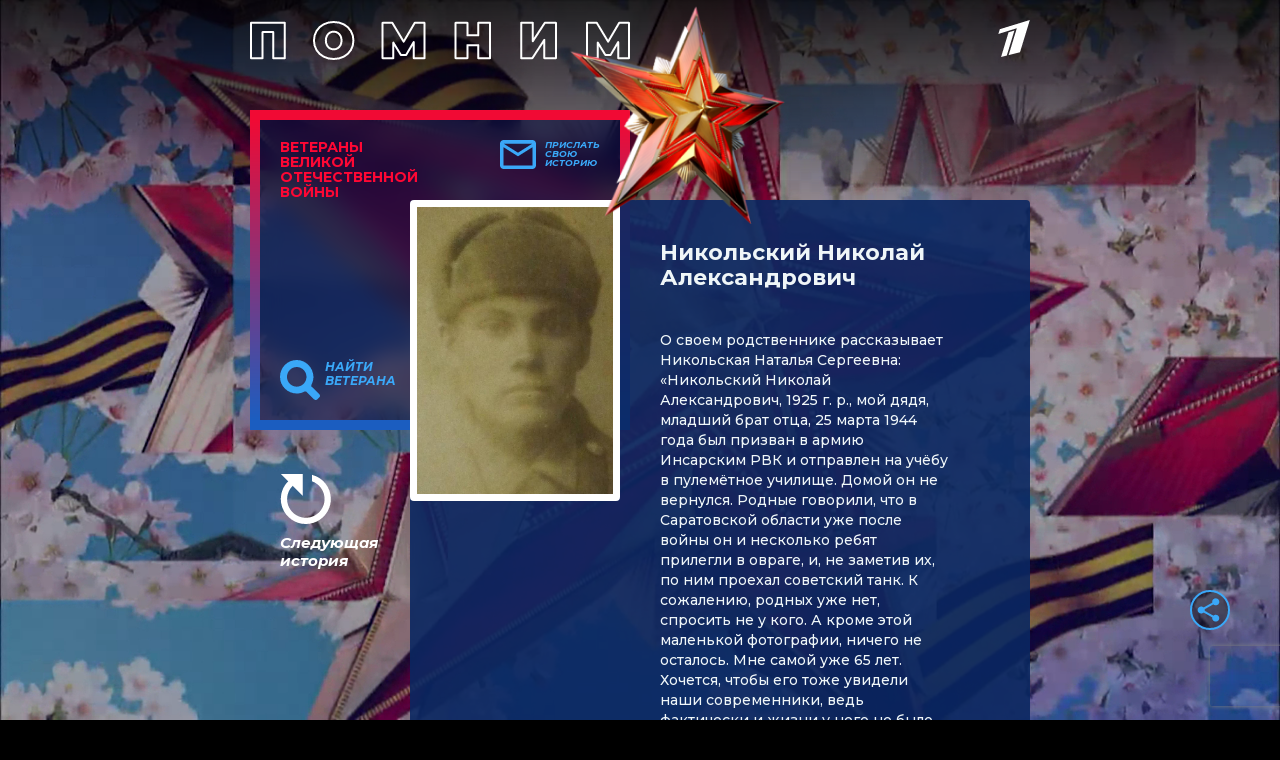

--- FILE ---
content_type: text/html
request_url: https://tns-counter.ru/nc01a**R%3Eundefined*1tv/ru/UTF-8/tmsec=1tv/679692690***
body_size: 15
content:
12647B336967BBAFG1768405935:12647B336967BBAFG1768405935

--- FILE ---
content_type: text/html; charset=utf-8
request_url: https://www.google.com/recaptcha/api2/anchor?ar=1&k=6LcJQm0pAAAAAOKTfX-HJv1i1QnQhK_JZDMmzv_i&co=aHR0cHM6Ly92ZXRlcmFuaS4xdHYucnU6NDQz&hl=en&v=PoyoqOPhxBO7pBk68S4YbpHZ&size=invisible&anchor-ms=20000&execute-ms=30000&cb=flnjb8seosdf
body_size: 48934
content:
<!DOCTYPE HTML><html dir="ltr" lang="en"><head><meta http-equiv="Content-Type" content="text/html; charset=UTF-8">
<meta http-equiv="X-UA-Compatible" content="IE=edge">
<title>reCAPTCHA</title>
<style type="text/css">
/* cyrillic-ext */
@font-face {
  font-family: 'Roboto';
  font-style: normal;
  font-weight: 400;
  font-stretch: 100%;
  src: url(//fonts.gstatic.com/s/roboto/v48/KFO7CnqEu92Fr1ME7kSn66aGLdTylUAMa3GUBHMdazTgWw.woff2) format('woff2');
  unicode-range: U+0460-052F, U+1C80-1C8A, U+20B4, U+2DE0-2DFF, U+A640-A69F, U+FE2E-FE2F;
}
/* cyrillic */
@font-face {
  font-family: 'Roboto';
  font-style: normal;
  font-weight: 400;
  font-stretch: 100%;
  src: url(//fonts.gstatic.com/s/roboto/v48/KFO7CnqEu92Fr1ME7kSn66aGLdTylUAMa3iUBHMdazTgWw.woff2) format('woff2');
  unicode-range: U+0301, U+0400-045F, U+0490-0491, U+04B0-04B1, U+2116;
}
/* greek-ext */
@font-face {
  font-family: 'Roboto';
  font-style: normal;
  font-weight: 400;
  font-stretch: 100%;
  src: url(//fonts.gstatic.com/s/roboto/v48/KFO7CnqEu92Fr1ME7kSn66aGLdTylUAMa3CUBHMdazTgWw.woff2) format('woff2');
  unicode-range: U+1F00-1FFF;
}
/* greek */
@font-face {
  font-family: 'Roboto';
  font-style: normal;
  font-weight: 400;
  font-stretch: 100%;
  src: url(//fonts.gstatic.com/s/roboto/v48/KFO7CnqEu92Fr1ME7kSn66aGLdTylUAMa3-UBHMdazTgWw.woff2) format('woff2');
  unicode-range: U+0370-0377, U+037A-037F, U+0384-038A, U+038C, U+038E-03A1, U+03A3-03FF;
}
/* math */
@font-face {
  font-family: 'Roboto';
  font-style: normal;
  font-weight: 400;
  font-stretch: 100%;
  src: url(//fonts.gstatic.com/s/roboto/v48/KFO7CnqEu92Fr1ME7kSn66aGLdTylUAMawCUBHMdazTgWw.woff2) format('woff2');
  unicode-range: U+0302-0303, U+0305, U+0307-0308, U+0310, U+0312, U+0315, U+031A, U+0326-0327, U+032C, U+032F-0330, U+0332-0333, U+0338, U+033A, U+0346, U+034D, U+0391-03A1, U+03A3-03A9, U+03B1-03C9, U+03D1, U+03D5-03D6, U+03F0-03F1, U+03F4-03F5, U+2016-2017, U+2034-2038, U+203C, U+2040, U+2043, U+2047, U+2050, U+2057, U+205F, U+2070-2071, U+2074-208E, U+2090-209C, U+20D0-20DC, U+20E1, U+20E5-20EF, U+2100-2112, U+2114-2115, U+2117-2121, U+2123-214F, U+2190, U+2192, U+2194-21AE, U+21B0-21E5, U+21F1-21F2, U+21F4-2211, U+2213-2214, U+2216-22FF, U+2308-230B, U+2310, U+2319, U+231C-2321, U+2336-237A, U+237C, U+2395, U+239B-23B7, U+23D0, U+23DC-23E1, U+2474-2475, U+25AF, U+25B3, U+25B7, U+25BD, U+25C1, U+25CA, U+25CC, U+25FB, U+266D-266F, U+27C0-27FF, U+2900-2AFF, U+2B0E-2B11, U+2B30-2B4C, U+2BFE, U+3030, U+FF5B, U+FF5D, U+1D400-1D7FF, U+1EE00-1EEFF;
}
/* symbols */
@font-face {
  font-family: 'Roboto';
  font-style: normal;
  font-weight: 400;
  font-stretch: 100%;
  src: url(//fonts.gstatic.com/s/roboto/v48/KFO7CnqEu92Fr1ME7kSn66aGLdTylUAMaxKUBHMdazTgWw.woff2) format('woff2');
  unicode-range: U+0001-000C, U+000E-001F, U+007F-009F, U+20DD-20E0, U+20E2-20E4, U+2150-218F, U+2190, U+2192, U+2194-2199, U+21AF, U+21E6-21F0, U+21F3, U+2218-2219, U+2299, U+22C4-22C6, U+2300-243F, U+2440-244A, U+2460-24FF, U+25A0-27BF, U+2800-28FF, U+2921-2922, U+2981, U+29BF, U+29EB, U+2B00-2BFF, U+4DC0-4DFF, U+FFF9-FFFB, U+10140-1018E, U+10190-1019C, U+101A0, U+101D0-101FD, U+102E0-102FB, U+10E60-10E7E, U+1D2C0-1D2D3, U+1D2E0-1D37F, U+1F000-1F0FF, U+1F100-1F1AD, U+1F1E6-1F1FF, U+1F30D-1F30F, U+1F315, U+1F31C, U+1F31E, U+1F320-1F32C, U+1F336, U+1F378, U+1F37D, U+1F382, U+1F393-1F39F, U+1F3A7-1F3A8, U+1F3AC-1F3AF, U+1F3C2, U+1F3C4-1F3C6, U+1F3CA-1F3CE, U+1F3D4-1F3E0, U+1F3ED, U+1F3F1-1F3F3, U+1F3F5-1F3F7, U+1F408, U+1F415, U+1F41F, U+1F426, U+1F43F, U+1F441-1F442, U+1F444, U+1F446-1F449, U+1F44C-1F44E, U+1F453, U+1F46A, U+1F47D, U+1F4A3, U+1F4B0, U+1F4B3, U+1F4B9, U+1F4BB, U+1F4BF, U+1F4C8-1F4CB, U+1F4D6, U+1F4DA, U+1F4DF, U+1F4E3-1F4E6, U+1F4EA-1F4ED, U+1F4F7, U+1F4F9-1F4FB, U+1F4FD-1F4FE, U+1F503, U+1F507-1F50B, U+1F50D, U+1F512-1F513, U+1F53E-1F54A, U+1F54F-1F5FA, U+1F610, U+1F650-1F67F, U+1F687, U+1F68D, U+1F691, U+1F694, U+1F698, U+1F6AD, U+1F6B2, U+1F6B9-1F6BA, U+1F6BC, U+1F6C6-1F6CF, U+1F6D3-1F6D7, U+1F6E0-1F6EA, U+1F6F0-1F6F3, U+1F6F7-1F6FC, U+1F700-1F7FF, U+1F800-1F80B, U+1F810-1F847, U+1F850-1F859, U+1F860-1F887, U+1F890-1F8AD, U+1F8B0-1F8BB, U+1F8C0-1F8C1, U+1F900-1F90B, U+1F93B, U+1F946, U+1F984, U+1F996, U+1F9E9, U+1FA00-1FA6F, U+1FA70-1FA7C, U+1FA80-1FA89, U+1FA8F-1FAC6, U+1FACE-1FADC, U+1FADF-1FAE9, U+1FAF0-1FAF8, U+1FB00-1FBFF;
}
/* vietnamese */
@font-face {
  font-family: 'Roboto';
  font-style: normal;
  font-weight: 400;
  font-stretch: 100%;
  src: url(//fonts.gstatic.com/s/roboto/v48/KFO7CnqEu92Fr1ME7kSn66aGLdTylUAMa3OUBHMdazTgWw.woff2) format('woff2');
  unicode-range: U+0102-0103, U+0110-0111, U+0128-0129, U+0168-0169, U+01A0-01A1, U+01AF-01B0, U+0300-0301, U+0303-0304, U+0308-0309, U+0323, U+0329, U+1EA0-1EF9, U+20AB;
}
/* latin-ext */
@font-face {
  font-family: 'Roboto';
  font-style: normal;
  font-weight: 400;
  font-stretch: 100%;
  src: url(//fonts.gstatic.com/s/roboto/v48/KFO7CnqEu92Fr1ME7kSn66aGLdTylUAMa3KUBHMdazTgWw.woff2) format('woff2');
  unicode-range: U+0100-02BA, U+02BD-02C5, U+02C7-02CC, U+02CE-02D7, U+02DD-02FF, U+0304, U+0308, U+0329, U+1D00-1DBF, U+1E00-1E9F, U+1EF2-1EFF, U+2020, U+20A0-20AB, U+20AD-20C0, U+2113, U+2C60-2C7F, U+A720-A7FF;
}
/* latin */
@font-face {
  font-family: 'Roboto';
  font-style: normal;
  font-weight: 400;
  font-stretch: 100%;
  src: url(//fonts.gstatic.com/s/roboto/v48/KFO7CnqEu92Fr1ME7kSn66aGLdTylUAMa3yUBHMdazQ.woff2) format('woff2');
  unicode-range: U+0000-00FF, U+0131, U+0152-0153, U+02BB-02BC, U+02C6, U+02DA, U+02DC, U+0304, U+0308, U+0329, U+2000-206F, U+20AC, U+2122, U+2191, U+2193, U+2212, U+2215, U+FEFF, U+FFFD;
}
/* cyrillic-ext */
@font-face {
  font-family: 'Roboto';
  font-style: normal;
  font-weight: 500;
  font-stretch: 100%;
  src: url(//fonts.gstatic.com/s/roboto/v48/KFO7CnqEu92Fr1ME7kSn66aGLdTylUAMa3GUBHMdazTgWw.woff2) format('woff2');
  unicode-range: U+0460-052F, U+1C80-1C8A, U+20B4, U+2DE0-2DFF, U+A640-A69F, U+FE2E-FE2F;
}
/* cyrillic */
@font-face {
  font-family: 'Roboto';
  font-style: normal;
  font-weight: 500;
  font-stretch: 100%;
  src: url(//fonts.gstatic.com/s/roboto/v48/KFO7CnqEu92Fr1ME7kSn66aGLdTylUAMa3iUBHMdazTgWw.woff2) format('woff2');
  unicode-range: U+0301, U+0400-045F, U+0490-0491, U+04B0-04B1, U+2116;
}
/* greek-ext */
@font-face {
  font-family: 'Roboto';
  font-style: normal;
  font-weight: 500;
  font-stretch: 100%;
  src: url(//fonts.gstatic.com/s/roboto/v48/KFO7CnqEu92Fr1ME7kSn66aGLdTylUAMa3CUBHMdazTgWw.woff2) format('woff2');
  unicode-range: U+1F00-1FFF;
}
/* greek */
@font-face {
  font-family: 'Roboto';
  font-style: normal;
  font-weight: 500;
  font-stretch: 100%;
  src: url(//fonts.gstatic.com/s/roboto/v48/KFO7CnqEu92Fr1ME7kSn66aGLdTylUAMa3-UBHMdazTgWw.woff2) format('woff2');
  unicode-range: U+0370-0377, U+037A-037F, U+0384-038A, U+038C, U+038E-03A1, U+03A3-03FF;
}
/* math */
@font-face {
  font-family: 'Roboto';
  font-style: normal;
  font-weight: 500;
  font-stretch: 100%;
  src: url(//fonts.gstatic.com/s/roboto/v48/KFO7CnqEu92Fr1ME7kSn66aGLdTylUAMawCUBHMdazTgWw.woff2) format('woff2');
  unicode-range: U+0302-0303, U+0305, U+0307-0308, U+0310, U+0312, U+0315, U+031A, U+0326-0327, U+032C, U+032F-0330, U+0332-0333, U+0338, U+033A, U+0346, U+034D, U+0391-03A1, U+03A3-03A9, U+03B1-03C9, U+03D1, U+03D5-03D6, U+03F0-03F1, U+03F4-03F5, U+2016-2017, U+2034-2038, U+203C, U+2040, U+2043, U+2047, U+2050, U+2057, U+205F, U+2070-2071, U+2074-208E, U+2090-209C, U+20D0-20DC, U+20E1, U+20E5-20EF, U+2100-2112, U+2114-2115, U+2117-2121, U+2123-214F, U+2190, U+2192, U+2194-21AE, U+21B0-21E5, U+21F1-21F2, U+21F4-2211, U+2213-2214, U+2216-22FF, U+2308-230B, U+2310, U+2319, U+231C-2321, U+2336-237A, U+237C, U+2395, U+239B-23B7, U+23D0, U+23DC-23E1, U+2474-2475, U+25AF, U+25B3, U+25B7, U+25BD, U+25C1, U+25CA, U+25CC, U+25FB, U+266D-266F, U+27C0-27FF, U+2900-2AFF, U+2B0E-2B11, U+2B30-2B4C, U+2BFE, U+3030, U+FF5B, U+FF5D, U+1D400-1D7FF, U+1EE00-1EEFF;
}
/* symbols */
@font-face {
  font-family: 'Roboto';
  font-style: normal;
  font-weight: 500;
  font-stretch: 100%;
  src: url(//fonts.gstatic.com/s/roboto/v48/KFO7CnqEu92Fr1ME7kSn66aGLdTylUAMaxKUBHMdazTgWw.woff2) format('woff2');
  unicode-range: U+0001-000C, U+000E-001F, U+007F-009F, U+20DD-20E0, U+20E2-20E4, U+2150-218F, U+2190, U+2192, U+2194-2199, U+21AF, U+21E6-21F0, U+21F3, U+2218-2219, U+2299, U+22C4-22C6, U+2300-243F, U+2440-244A, U+2460-24FF, U+25A0-27BF, U+2800-28FF, U+2921-2922, U+2981, U+29BF, U+29EB, U+2B00-2BFF, U+4DC0-4DFF, U+FFF9-FFFB, U+10140-1018E, U+10190-1019C, U+101A0, U+101D0-101FD, U+102E0-102FB, U+10E60-10E7E, U+1D2C0-1D2D3, U+1D2E0-1D37F, U+1F000-1F0FF, U+1F100-1F1AD, U+1F1E6-1F1FF, U+1F30D-1F30F, U+1F315, U+1F31C, U+1F31E, U+1F320-1F32C, U+1F336, U+1F378, U+1F37D, U+1F382, U+1F393-1F39F, U+1F3A7-1F3A8, U+1F3AC-1F3AF, U+1F3C2, U+1F3C4-1F3C6, U+1F3CA-1F3CE, U+1F3D4-1F3E0, U+1F3ED, U+1F3F1-1F3F3, U+1F3F5-1F3F7, U+1F408, U+1F415, U+1F41F, U+1F426, U+1F43F, U+1F441-1F442, U+1F444, U+1F446-1F449, U+1F44C-1F44E, U+1F453, U+1F46A, U+1F47D, U+1F4A3, U+1F4B0, U+1F4B3, U+1F4B9, U+1F4BB, U+1F4BF, U+1F4C8-1F4CB, U+1F4D6, U+1F4DA, U+1F4DF, U+1F4E3-1F4E6, U+1F4EA-1F4ED, U+1F4F7, U+1F4F9-1F4FB, U+1F4FD-1F4FE, U+1F503, U+1F507-1F50B, U+1F50D, U+1F512-1F513, U+1F53E-1F54A, U+1F54F-1F5FA, U+1F610, U+1F650-1F67F, U+1F687, U+1F68D, U+1F691, U+1F694, U+1F698, U+1F6AD, U+1F6B2, U+1F6B9-1F6BA, U+1F6BC, U+1F6C6-1F6CF, U+1F6D3-1F6D7, U+1F6E0-1F6EA, U+1F6F0-1F6F3, U+1F6F7-1F6FC, U+1F700-1F7FF, U+1F800-1F80B, U+1F810-1F847, U+1F850-1F859, U+1F860-1F887, U+1F890-1F8AD, U+1F8B0-1F8BB, U+1F8C0-1F8C1, U+1F900-1F90B, U+1F93B, U+1F946, U+1F984, U+1F996, U+1F9E9, U+1FA00-1FA6F, U+1FA70-1FA7C, U+1FA80-1FA89, U+1FA8F-1FAC6, U+1FACE-1FADC, U+1FADF-1FAE9, U+1FAF0-1FAF8, U+1FB00-1FBFF;
}
/* vietnamese */
@font-face {
  font-family: 'Roboto';
  font-style: normal;
  font-weight: 500;
  font-stretch: 100%;
  src: url(//fonts.gstatic.com/s/roboto/v48/KFO7CnqEu92Fr1ME7kSn66aGLdTylUAMa3OUBHMdazTgWw.woff2) format('woff2');
  unicode-range: U+0102-0103, U+0110-0111, U+0128-0129, U+0168-0169, U+01A0-01A1, U+01AF-01B0, U+0300-0301, U+0303-0304, U+0308-0309, U+0323, U+0329, U+1EA0-1EF9, U+20AB;
}
/* latin-ext */
@font-face {
  font-family: 'Roboto';
  font-style: normal;
  font-weight: 500;
  font-stretch: 100%;
  src: url(//fonts.gstatic.com/s/roboto/v48/KFO7CnqEu92Fr1ME7kSn66aGLdTylUAMa3KUBHMdazTgWw.woff2) format('woff2');
  unicode-range: U+0100-02BA, U+02BD-02C5, U+02C7-02CC, U+02CE-02D7, U+02DD-02FF, U+0304, U+0308, U+0329, U+1D00-1DBF, U+1E00-1E9F, U+1EF2-1EFF, U+2020, U+20A0-20AB, U+20AD-20C0, U+2113, U+2C60-2C7F, U+A720-A7FF;
}
/* latin */
@font-face {
  font-family: 'Roboto';
  font-style: normal;
  font-weight: 500;
  font-stretch: 100%;
  src: url(//fonts.gstatic.com/s/roboto/v48/KFO7CnqEu92Fr1ME7kSn66aGLdTylUAMa3yUBHMdazQ.woff2) format('woff2');
  unicode-range: U+0000-00FF, U+0131, U+0152-0153, U+02BB-02BC, U+02C6, U+02DA, U+02DC, U+0304, U+0308, U+0329, U+2000-206F, U+20AC, U+2122, U+2191, U+2193, U+2212, U+2215, U+FEFF, U+FFFD;
}
/* cyrillic-ext */
@font-face {
  font-family: 'Roboto';
  font-style: normal;
  font-weight: 900;
  font-stretch: 100%;
  src: url(//fonts.gstatic.com/s/roboto/v48/KFO7CnqEu92Fr1ME7kSn66aGLdTylUAMa3GUBHMdazTgWw.woff2) format('woff2');
  unicode-range: U+0460-052F, U+1C80-1C8A, U+20B4, U+2DE0-2DFF, U+A640-A69F, U+FE2E-FE2F;
}
/* cyrillic */
@font-face {
  font-family: 'Roboto';
  font-style: normal;
  font-weight: 900;
  font-stretch: 100%;
  src: url(//fonts.gstatic.com/s/roboto/v48/KFO7CnqEu92Fr1ME7kSn66aGLdTylUAMa3iUBHMdazTgWw.woff2) format('woff2');
  unicode-range: U+0301, U+0400-045F, U+0490-0491, U+04B0-04B1, U+2116;
}
/* greek-ext */
@font-face {
  font-family: 'Roboto';
  font-style: normal;
  font-weight: 900;
  font-stretch: 100%;
  src: url(//fonts.gstatic.com/s/roboto/v48/KFO7CnqEu92Fr1ME7kSn66aGLdTylUAMa3CUBHMdazTgWw.woff2) format('woff2');
  unicode-range: U+1F00-1FFF;
}
/* greek */
@font-face {
  font-family: 'Roboto';
  font-style: normal;
  font-weight: 900;
  font-stretch: 100%;
  src: url(//fonts.gstatic.com/s/roboto/v48/KFO7CnqEu92Fr1ME7kSn66aGLdTylUAMa3-UBHMdazTgWw.woff2) format('woff2');
  unicode-range: U+0370-0377, U+037A-037F, U+0384-038A, U+038C, U+038E-03A1, U+03A3-03FF;
}
/* math */
@font-face {
  font-family: 'Roboto';
  font-style: normal;
  font-weight: 900;
  font-stretch: 100%;
  src: url(//fonts.gstatic.com/s/roboto/v48/KFO7CnqEu92Fr1ME7kSn66aGLdTylUAMawCUBHMdazTgWw.woff2) format('woff2');
  unicode-range: U+0302-0303, U+0305, U+0307-0308, U+0310, U+0312, U+0315, U+031A, U+0326-0327, U+032C, U+032F-0330, U+0332-0333, U+0338, U+033A, U+0346, U+034D, U+0391-03A1, U+03A3-03A9, U+03B1-03C9, U+03D1, U+03D5-03D6, U+03F0-03F1, U+03F4-03F5, U+2016-2017, U+2034-2038, U+203C, U+2040, U+2043, U+2047, U+2050, U+2057, U+205F, U+2070-2071, U+2074-208E, U+2090-209C, U+20D0-20DC, U+20E1, U+20E5-20EF, U+2100-2112, U+2114-2115, U+2117-2121, U+2123-214F, U+2190, U+2192, U+2194-21AE, U+21B0-21E5, U+21F1-21F2, U+21F4-2211, U+2213-2214, U+2216-22FF, U+2308-230B, U+2310, U+2319, U+231C-2321, U+2336-237A, U+237C, U+2395, U+239B-23B7, U+23D0, U+23DC-23E1, U+2474-2475, U+25AF, U+25B3, U+25B7, U+25BD, U+25C1, U+25CA, U+25CC, U+25FB, U+266D-266F, U+27C0-27FF, U+2900-2AFF, U+2B0E-2B11, U+2B30-2B4C, U+2BFE, U+3030, U+FF5B, U+FF5D, U+1D400-1D7FF, U+1EE00-1EEFF;
}
/* symbols */
@font-face {
  font-family: 'Roboto';
  font-style: normal;
  font-weight: 900;
  font-stretch: 100%;
  src: url(//fonts.gstatic.com/s/roboto/v48/KFO7CnqEu92Fr1ME7kSn66aGLdTylUAMaxKUBHMdazTgWw.woff2) format('woff2');
  unicode-range: U+0001-000C, U+000E-001F, U+007F-009F, U+20DD-20E0, U+20E2-20E4, U+2150-218F, U+2190, U+2192, U+2194-2199, U+21AF, U+21E6-21F0, U+21F3, U+2218-2219, U+2299, U+22C4-22C6, U+2300-243F, U+2440-244A, U+2460-24FF, U+25A0-27BF, U+2800-28FF, U+2921-2922, U+2981, U+29BF, U+29EB, U+2B00-2BFF, U+4DC0-4DFF, U+FFF9-FFFB, U+10140-1018E, U+10190-1019C, U+101A0, U+101D0-101FD, U+102E0-102FB, U+10E60-10E7E, U+1D2C0-1D2D3, U+1D2E0-1D37F, U+1F000-1F0FF, U+1F100-1F1AD, U+1F1E6-1F1FF, U+1F30D-1F30F, U+1F315, U+1F31C, U+1F31E, U+1F320-1F32C, U+1F336, U+1F378, U+1F37D, U+1F382, U+1F393-1F39F, U+1F3A7-1F3A8, U+1F3AC-1F3AF, U+1F3C2, U+1F3C4-1F3C6, U+1F3CA-1F3CE, U+1F3D4-1F3E0, U+1F3ED, U+1F3F1-1F3F3, U+1F3F5-1F3F7, U+1F408, U+1F415, U+1F41F, U+1F426, U+1F43F, U+1F441-1F442, U+1F444, U+1F446-1F449, U+1F44C-1F44E, U+1F453, U+1F46A, U+1F47D, U+1F4A3, U+1F4B0, U+1F4B3, U+1F4B9, U+1F4BB, U+1F4BF, U+1F4C8-1F4CB, U+1F4D6, U+1F4DA, U+1F4DF, U+1F4E3-1F4E6, U+1F4EA-1F4ED, U+1F4F7, U+1F4F9-1F4FB, U+1F4FD-1F4FE, U+1F503, U+1F507-1F50B, U+1F50D, U+1F512-1F513, U+1F53E-1F54A, U+1F54F-1F5FA, U+1F610, U+1F650-1F67F, U+1F687, U+1F68D, U+1F691, U+1F694, U+1F698, U+1F6AD, U+1F6B2, U+1F6B9-1F6BA, U+1F6BC, U+1F6C6-1F6CF, U+1F6D3-1F6D7, U+1F6E0-1F6EA, U+1F6F0-1F6F3, U+1F6F7-1F6FC, U+1F700-1F7FF, U+1F800-1F80B, U+1F810-1F847, U+1F850-1F859, U+1F860-1F887, U+1F890-1F8AD, U+1F8B0-1F8BB, U+1F8C0-1F8C1, U+1F900-1F90B, U+1F93B, U+1F946, U+1F984, U+1F996, U+1F9E9, U+1FA00-1FA6F, U+1FA70-1FA7C, U+1FA80-1FA89, U+1FA8F-1FAC6, U+1FACE-1FADC, U+1FADF-1FAE9, U+1FAF0-1FAF8, U+1FB00-1FBFF;
}
/* vietnamese */
@font-face {
  font-family: 'Roboto';
  font-style: normal;
  font-weight: 900;
  font-stretch: 100%;
  src: url(//fonts.gstatic.com/s/roboto/v48/KFO7CnqEu92Fr1ME7kSn66aGLdTylUAMa3OUBHMdazTgWw.woff2) format('woff2');
  unicode-range: U+0102-0103, U+0110-0111, U+0128-0129, U+0168-0169, U+01A0-01A1, U+01AF-01B0, U+0300-0301, U+0303-0304, U+0308-0309, U+0323, U+0329, U+1EA0-1EF9, U+20AB;
}
/* latin-ext */
@font-face {
  font-family: 'Roboto';
  font-style: normal;
  font-weight: 900;
  font-stretch: 100%;
  src: url(//fonts.gstatic.com/s/roboto/v48/KFO7CnqEu92Fr1ME7kSn66aGLdTylUAMa3KUBHMdazTgWw.woff2) format('woff2');
  unicode-range: U+0100-02BA, U+02BD-02C5, U+02C7-02CC, U+02CE-02D7, U+02DD-02FF, U+0304, U+0308, U+0329, U+1D00-1DBF, U+1E00-1E9F, U+1EF2-1EFF, U+2020, U+20A0-20AB, U+20AD-20C0, U+2113, U+2C60-2C7F, U+A720-A7FF;
}
/* latin */
@font-face {
  font-family: 'Roboto';
  font-style: normal;
  font-weight: 900;
  font-stretch: 100%;
  src: url(//fonts.gstatic.com/s/roboto/v48/KFO7CnqEu92Fr1ME7kSn66aGLdTylUAMa3yUBHMdazQ.woff2) format('woff2');
  unicode-range: U+0000-00FF, U+0131, U+0152-0153, U+02BB-02BC, U+02C6, U+02DA, U+02DC, U+0304, U+0308, U+0329, U+2000-206F, U+20AC, U+2122, U+2191, U+2193, U+2212, U+2215, U+FEFF, U+FFFD;
}

</style>
<link rel="stylesheet" type="text/css" href="https://www.gstatic.com/recaptcha/releases/PoyoqOPhxBO7pBk68S4YbpHZ/styles__ltr.css">
<script nonce="e74vdoZqo6G9axxclqhGIA" type="text/javascript">window['__recaptcha_api'] = 'https://www.google.com/recaptcha/api2/';</script>
<script type="text/javascript" src="https://www.gstatic.com/recaptcha/releases/PoyoqOPhxBO7pBk68S4YbpHZ/recaptcha__en.js" nonce="e74vdoZqo6G9axxclqhGIA">
      
    </script></head>
<body><div id="rc-anchor-alert" class="rc-anchor-alert"></div>
<input type="hidden" id="recaptcha-token" value="[base64]">
<script type="text/javascript" nonce="e74vdoZqo6G9axxclqhGIA">
      recaptcha.anchor.Main.init("[\x22ainput\x22,[\x22bgdata\x22,\x22\x22,\[base64]/[base64]/bmV3IFpbdF0obVswXSk6Sz09Mj9uZXcgWlt0XShtWzBdLG1bMV0pOks9PTM/bmV3IFpbdF0obVswXSxtWzFdLG1bMl0pOks9PTQ/[base64]/[base64]/[base64]/[base64]/[base64]/[base64]/[base64]/[base64]/[base64]/[base64]/[base64]/[base64]/[base64]/[base64]\\u003d\\u003d\x22,\[base64]\x22,\[base64]/DmcKFw6I/DzXDs8OvQ2tNN8KowoDCmsK3w4rDp8OswpXDscOVw7vChV5Pb8KpwpkIezwFw4HDnh7DrcOhw5fDosOrdcOgwrzCvMKFwoHCjQ5Cwrk3f8OtwoNmwqJOw6LDrMOxMHHCkVrCkgBIwpQsEcORwpvDgMK+Y8Orw5jCqsKAw75wKjXDgMKEwr/CqMOdQkvDuFN7wqLDviMtw5XCln/CtVlHcFZXQMOeHFl6VHzDmX7Cv8OGwpTClcOWOE/Ci0HCnDkiXyLCpsOMw7ljw6tBwr5XwoRqYCfCsGbDnsOVWcONKcKLQSApwqDCmmkHw7rCqmrCrsOnX8O4bSLCjsOBwr7DtcKmw4oBw4DCtsOSwrHCjkh/wrhNJ2rDg8Kww5rCr8KQURkYNxwmwqkpQsKdwpNMLcOpwqrDocODwrzDmMKjw71jw67DtsOAw6RxwrtiwqTCkwArR8K/bUBAwrjDrsOswppHw4pWw4DDvTA1ecK9GMOjI1wuPEtqKkk/QwXCpTPDowTCncKKwqchwqTDvMOhUEo3bSt5wr1tLMOdwofDtMO0wot3Y8KEw7w+ZsOEwrcQasOzBWrCmsKlVD7CqsO7P2s6GcOlw5B0ej1TMXLCq8O6XkA5BiLCkWomw4PCpQZvwrPCiy/[base64]/e8KFwqzCkMOpwqYvLMKUbMOQVQrDjcKDwrfDgsKUwrPCmGxNCsK9wqLCuE8dw5LDr8OFDcO+w6jCucO1Vn5xw4bCkTMwwqbCkMK+Q10IX8OMciDDt8O9wpfDjA9/MsKKAUnDucKjfSI2XsO2RVNTw6LCqj1Ww7NFEV7DqsKcwqnDu8Opw4jDlsOtWcO/w7TCnMOJZMOAw7nDgMKuwp7CtnQ+A8OIwrbDr8OFw78qOysEQMOLw6XDm0I1w5xJw4jDgH0owojDtVrCtMKdw6LDn8ObwpTCvMK4fsKJMMKxdsOfw5BrwrtWw7F6wq7Cn8O2w7IuRsK2WHPCkwzCqjfDjMKCwqHCpX/ClsK+dihDQgvClh3Dr8OKIsKWT03Ci8K+PGkERMOoSXPCgsKMGsOFw4BQZ0czw5vDhcKZw6XDt19uwrLDnsKjA8KJO8OIdRHDg0BqcQ/[base64]/KBTDgnLDsSoIw6LChk02woPCv8ObLcKjKGcOwozDrsKtIWrDusKgIUfDlmbDqi7DhgUrUMO7X8KEYsO9w69+w5E7w6TDgMKJwo3DpinChcOJwosPw5vDqH3Dl15lNhYuPAnCh8KPwqQhHsOjwqh/[base64]/DrALDjQnCtsOlWWTDoMOsw6NDXVfDvgnCi07DnRfDpic9wojCk8KTBnI6wqEuw7HDj8OlwqgVJsKLasKtw4cwwoB+dcKaw6/CvMOlw7Z7VMONUDzCtDnDpcKIe3nCtgppKsO5wqM+w7jCqsKHHi3Cjh4JEcKgE8KXCS4Xw7gAPsOcFcObYcOvwo1LwoRKQMO6w6oJCBlcwrFZdsK6wogZw6xFw7DCi21MO8Omwqgsw6wLw4/ChMO5wqjCmMOcUMK1dzMHw4V4TcO2wobCrSLCs8KDwrXCj8KCJCfDrA/CosKFZMOLCUQxEW4vwoHDvsKGw7Uvwp9Ew51uw6hACXJ8PkYvwr3CgWtqG8OHwovCjsKDVhTDgsKXUWUKwqxrPcO/wqbDo8OGwqZJC2s5wp5TUMKTNRnDqcKzwq52w7LDvMOhIcK6OsOcRcO5KMKOw5bDi8OQwrHDhADCgMOHY8OYwpAYLEnDix7Cv8O0w4LCs8Knw7fCr17CtcObwo0JYMKRT8KUCng/wrd2w4YBblYQEsOzeQDDv3fCisOSVADCqT3DjSAiP8O+wrPCq8Oiw4gJw4A5w5JsecOQU8KGZcKLwqMKRsKxwrYRCQfCu8KhSMOMwrbCkcOsAsKXLg3DvURGw640UBnCqhwnKMKkwpjDoW/DtB5ya8ORaHrCriXCmMOzcMODwqnDmWAgHsOnCMO2wokmwqLDkFHDjDA/[base64]/DmW9YD8KUSSw2w4/[base64]/DgCUPHH/CoULDhMKfw5d6IGXDu0zCssKewoFAwrnCj0/DkX0rwq3CiBjCusO3GVwGGEbCnD3DgMO7wrnCt8K1XHXCpVfCnsOlSsOAw6LCuBoIw6UTPsOMTQduV8OCw48iwrPDqV9ZdMKlOgtKw6fCoMK+wq3DmcKBwrXCgMOzw5MGEMK+wo1Iw7jChsKjAl0hwoPDncK7wo/[base64]/[base64]/Dj8O4w4FCVAjDl8Opw57CgsOEJ8KAw6h8DXrDvyRsFDnDm8KGNyXDpETDsCZUw6trZWTCr3oxw7LDjCUUwonCpcO9w4vCqhTDqMKBw5Z3wr/DlcO5w4QEw4JRw4zDqxjChcOlLEsbZMK8HBY7GcOawobCmsOJw5DChcOAw4zCjMKkXULDkcOcwoXDmcKhJAkDw6tjKiIZPMOnHMKQXcKzwpEOw7tDOSMSw5/Dq3p7wqYjw6PCnCo7wqzDgcOgwonCl31MeCohQSDDj8KRBBwFw5teV8O/w65/esOxN8KUw7DDsg3Dg8Ovw5zDtgQzwo/CulvCmMKFOcKgw7HCkUhhw69IQcO2w7VgK3PCi3Nfc8Owwp3DhcOow7HCq19/wpgzeDLDrx/DqWHDnMOGPyAJw5XCi8Ojw4DDpcKVw4jCvsOqHDfCj8KDw4DDsncKwqLCrnzDnMO1XcK/[base64]/CsH93w7dQFm/CnQvDpsObEcOARzwFI8KIacOfY1XCrDPCtsKVXjbDg8OBwqrCjQsUeMOOUsOpw6IPKcOaw63CiDQqw4zCvsO/OHnDmRfCu8KDw6fDuyzDrGsOecKabyDDpzrClsOyw5oIRcK/cEoadMO4w4jChXTDkcKkKsOiw7jDrcK5wo0NXBHCjhnCoCsRw7xdwrfDj8Knw7vCi8Kbw77DnS1TbMK0RUoKKmbDuGc7wqXDnwjDs2rDm8KjwrJWw6tbAcKyZMKZZ8K+w6s6SjbDjcO3wpYRTsKjX0XCqcOrwr/DvsOlChvChmBdS8KpwrzCsWXCjUrCvjrCqsK+FcOhw7RUOcOCUDMePMOvw7jDrsOCwrpNW3PDtMOcw7TCsULDgQHDkHURFcOaEsO8wqDCtsOSwp7DnCHDlMK+XMKCLGvDvsKWwqlLQGzDsjXDhMK/PQNaw7pzw54Kw5VewrPDpsOWQMOzwrDDt8OJfk88w6V0wqIrU8O7L0lJwqhFwrPCg8OGIy50L8KXwovCiMOJwrXDniYaGcOIKcKeXkUdT2TDgnwDw73DscOxwrbDn8Kaw4TDnsOpwp49woDDvAwVwqM6SRtJQMKqwpXDmz3CnzvCrjZBw5/CjcOOKknCoSI6WFfCrFTCtk4Bwp9fw4DDh8KSwp3Ds1PDgsKhw73CrcO9w51/asO0XMKnTQ14C0QIZcKFw4Vywrxdwpkqw4ggw7Qjw5x1w67DtsO2WygMwrV9YRrDksKHHsKQw5XCvMK8e8OLNDjChhXCjsKgAybDg8K8wp/ClcOMeMODWsKrIcKEYUfDt8KQaCspwot3EcOOw6YgwoPDsMOPEiZDwoQWf8KjeMKbOj/CnkzDicOyPMOQdcKsZ8KEECIRw6Iqw5h9w7p7IcOJw7vCmB7DkMKIw5LDjMK0w5rCn8Obw6DCgMOww6rDjipAXlNqVsKuwpw2Q3DDhxDCvjTDmcK9D8Kow64mJsK+PMOZccKLY29CdsOmFAorKRbCiHjDo2c7cMOEw4DDpsKtw6MUHi/DvVwUwr/Dv03Cs0UXwo7Cg8KEHhzDpVLCosOSJGvDnFvDrMO0PMO/R8K2w7XDgMKtwogrw5XCq8OTVArDqSLCq0vCuGFIw7PDkmwbbmtUAcKUPcOqw4DDnsKuQcOlw44id8Oswr/ChsOVw4HDssK0w4TCqCfCoEnChkFlY1rDmz3DhwbChMO1csK2ZUN8Mm3ChsKLEU3Dp8K9w6bCjcO+EhxkwpLDozXDgMKcw5pMw5wRKMKfPcK7dMOpMCnDmx3Cs8O1I2Vvw4Jfwp5ZwqrDjn4/[base64]/Dgn0dZkM4wrrCsU3Dn3V8WCZNHcKBwp4VKcOhw57Dg1gtcsOAw6jCnsKcMsKMHMOZwq0ZcMOgBks/ZsO3w6vCpcKMwq9gw4ACQXHDpQfDoMKIw7DDm8O/Nz1oUmMNNXjDg2/CrhDDjix4wo7ClEHClgPChMKFw41Bw4IiHFxNNMOcwqzClBMCwpXDv3NcwrLDoGgPw5dVw4Z1w51dwrrCoMOpCMOCwr1UYjRLw53DhTjCh8KPTTBrw5LCvggbHsKdOAkIGjJlPcOVwqbDvsKvIMKewr3DiULDoCDCn3UPw7vCmn/[base64]/N1HCpMKkw7fDmsO5XRzCkDZpQcOoSMOSwpJCwq/CrsKHDMKVw5LCvxXCjADCkjYvU8KFVSkLw6PCmwUWQMO4wrbDl13DvT1NwrZ1wqdgV07CsWvDpE7DpxHDrF3DijTCscOzwo1Pw41zw4LCgE1OwqZUwqPCtCLDuMKnw7PChcOKP8Ohwp5/KjJzwrjCv8KBw5o7w7DCk8KJEQbDiyLDi3DCpsOVaMKew4hKw5B8wrZxw58rw4cXw57Dl8Knb8OmwrHCmcKgDcKWWcKrLcK+NMOkworCp1wJwqQSwrAmwo3DrkHDoBrCkSHDrlLDtQLCqR8ATmIOwpXCqQzCmsKDBCwADFvDqMKCBn7DuiPChD/CtcKzw6zDnMKOCEPDhQw4wo94w7xBwoBLwo5vf8KjIkZaAH/DoMKOwrNkw4QGD8OKw65pwqXDrWnCu8O3cMKNw4HCl8KvDcKIwr/[base64]/wpLDtx3CknELS8Kiw7R6w5VXNy0yw43Du8KQR8O0C8Kzw4ZZwrTDoUfDosKOPyrDkxnCsMK6w5V3OyTDsWZuwoU/w6MIDmLCssK1w6o+dCvCrsKHS3XCgEoow6PCm2fCkBPDvAkMw73DoA3DqkZfIEk3w6/Clj3DhcKbMyI1NcOxLEbDusOEw6vDrD3CnMKrWW9ew6JSwp9KXS7ClyTDksOMw4sIw6nCkE/DhQhkw6HDjgZBDzg/woJwwqTDhcODw5IDwoVsYsO2dFsUASpDOH/CmsOyw6INw4hmw6zDgMOPa8KLccKsXVbCpTDCssOWbi8gD0hSw79yNUfDjcOIf8Oqwq3DgXrCv8KDwoPDtcKiwoLDlSfChsK3YGPDicKfw7jDk8K/w7bDv8OMOw7CoynDocOiw7DCvMKLasK5w5jDpWQXDxwZe8K4VxB0C8O1RMKqMFQowrnCvcKtNMKHe0Yuwr7Dr04JwrMlCcK2w4DCiysywqcKV8K2w7HCp8Ouwo/DkcKVHcObShhVUjLCvMOlwrk2w5VqFUQcw6TDtk7DuMKbw7nClcOBw7nCqcOJwpUOdsORSA/[base64]/CqsObLFTDjQV0Kzdfwo7CqCkMwqs6OlHDucO/wqDCsD7CpAnDkQFbw7PDgsKjwoRiw5VgWhfCusKlw6rCjMO4YcOoXcOowpBRwosvSSfCkcKcw4jCsT4MdHfCtsK5Y8KBw5JuwovCiWZ8FMObHMK2OE7CgkoZE3zDr1zDqcO+woc/[base64]/w5VpOULCvlrDhcK4DMO1wo7DhW0eY8Kgw6LDvMK7DVcrwo/CnsOmQ8ONwpjDriTDiEo1VsKgwp7Ds8OuYcKAwpBUw4IxEnXCt8KJLBxmAUTCjVvDicK4w5XCgMK/[base64]/ClcO/HsKXw7U5wrtEw5YhFcOdJcK6w7LDlMK/CGpVw7fDnsONw54Ye8O4w4fCiQfCisO2w5wcw4DDjMOOwrHCt8KEw4fDkMK3w4ZWw47CrcOYbWEMRMK5wqTDgsOBw5cNICQywrhwb0LCpzbDosO9w77ClsKHXcKNdwvDvFUjwocrw7VtwrTCgyLDiMOJYjfDh2fDocK5wrrDvjPDpH7CgsO9wol/MAbClGwxwrZHw6okw5tFD8OAARh0w7zCgsKNw6vDqSzCkR7Cg2fCk2bDpRRmacOXAl8TfsKpwojDtAc2w4XCnw7Di8KpJsKwL13DssKLw6LCvnjDtTMIw6nCvwIndk9ywoFXK8OwH8KKw6nCujjCm1PCtcKST8KKFgVwSRIVwr3DsMKqw7TDsn1HbTLDuSA/NMKefDB1XyXClGfCjSNRwpg2wolybcKRwqQ2w7sKwrc9U8KYYDURNQ7CpkvCoh4bYgo/cCfDvsKNw781w6vDrcOmw48vw7TDqcOKCC4lwqrCohLCu2lrf8OKIMK4wpTCnsKrw7bCvsO7DUHDh8OkP2zDpzsAYmluwppDwqYmwq3Cr8KjwrDCs8KhwpgFXBzDj14vw4HCgsKlUR9Pw50fw59+w6TCmMKmw6HDsMOtexIUwrQpw74fOjbChMO8w64Rwos/w6xgZQHCssKzLS54JTLCs8KBCcOmwrfCkMOqccKlwpMaOcK9w7wrwr7CrsKWRWBBwrsmw5J/wqM2w6vDocKCf8K3wo1wWTTCp0paw7VIVkIEw6srw7zDpMOhwovDhMKQw6RXwq9dDlTDkMKCwpLCqzjClMOhMsK9w6TCg8KaWMK7F8K7Ug/CpMOuQHTDmMOxM8ObcmPCn8O0dsObw7NWUcKYw6LCqXRXwrQ6eQYlwpbDq2/DvcOtwrfDisKtTQ81w5zDr8OFwpvCjEfCtAl0woV1bcODTcONwpPCkcKow6fCkVfCo8K9esOhdsOVwrjCgVkZZ05XBsOVNMKsXsKkwrvCgcKOwpMYw5p9w4/ClAcewozCiUXDkHPCjUDCp0ciw73DmMKKYcKZwoN3XxcjwrvCqcODMXXCs1dWwqs6w4V+PsKxYlQyb8KCK0fDpjl8w7QvwrXDoMO9c8KeZcOYwrV4wqjCjMO/UcO1d8KIZcO6aWIZw4HCp8KgJRXCnFLDocKGeU0CcmoZAxnDnMKjOMOaw6liP8KhwoRoHXnCsA3CiGrCjHLCtMK1YRTDvcOAOsKOw687XMKpIRHChcKROD1nAMKGIghEw5VsfsK8TDbDssOew67CnBFJXMKUGTsOwrlRw5/CusOeLMKAU8OQwqJ4w4LDjcOLw4PDkCJGEcOWw7lfwpnCtgIIwofDpWHCr8KJwo1nwrPDsSzCrAtpw5xcdsKBw4jClEPDrsKswpfDt8O5w7dOEMOAwqZiHsKrCcO0QMKswqfCqDU/[base64]/V8KEwqFQIgPCvMOiwrDCvzXCicKJw4HDuEdTPHvDqEfDmsO0wpgvw6/DslR3wr/CuU0vw6fCnRQBMsKUZcK2LsKBwpRfw5zDlsOqGCXDoizDlTTCsULDjkLDhVbCqAnCtsKbDcKCJcOGDcKAQl7Di35Dw67Ch2kpGHURM1zDlmPCsCzCisKfVVlrwrp1wpZew5jDp8O+X0ITw7TDtMKTwpTDscK/w6/DuMOCeWLCvT41CcKQwqbDlUQKwpMFaGjDtQJrw6TCosKLawjCvMKkZ8OcwoXDkzw+CMOsw6/[base64]/w57DgFwowpLDj1ZQwpzDjFV+IwjDnmjDsMKJwq7DusKow7lQHXJIw4XCjcOgf8ORw4QZwr/[base64]/aXXDgwrDpUAXb3PCiXLDjcKGwoLDm8OWw6sSXsK5QcOPw7rCjgTCnXHDmSPDqj3CuWHCqcONw5VbwqBVwrJ+TC/Co8Oowr3DgsO5w63CtlLCnsOAw4NpZjAow5x6w44VQV7CvMOcw5t3wrVgIT7Dk8KJWcOldnAvwo5VF0PCj8KIwrPDo8OAZGbCnATDu8OXe8KGA8Kew4zCm8KwLkNOwpzCtcKWDcOAGzvDvFnChsOQw7ktGGPDmSTCs8Oyw5/DvXYKRsO2w64Kw48QwpUpRBRWIREAw4vDhUQTUsK0w7Mewr9Cwp7CgMKow6/[base64]/Cv2bDk8KyUnnDucOhGcK6XsKkw43DhV0oGcOpwprDhMKKFsOswr47wozCvD4Zw6sWR8KHwozCqsOSTMKDR2fCl3ITbyRzTCLCoDfCusKzJ34Awr/DvFZawpDDicKow5rClMOyPk7Cim7DjwbDtmBkY8OXJz4xwrfCjsOoAcOcEWsSFMKowqYiwpjDnsOvXcKGTGHDgDvCmsKSbcOWAMKsw5kNwqLCizIiTMKqw6wUwpxjwolHwoEIw7QWwp/DoMKoWEbDtFNkaRPCjl/DgBM0WXkDwqwvw7TDsMOlwqpodsOjMkVcD8OIUsKeVsKiwqJAwodLA8O7Ck1zwr3CmsOJw5vDkm1aVU/CvjBfdcKsRmjCuVnDnmLChMK+fsOKw7/CgcOXe8OHTErClcOQwoAmw4xJIsOTwr3DigPDpsKPQgd9wrQ/woLDjEDDoCXDpDk7woVaGSzCosO+wrHDl8KeUMOQwqfCuT/Ciy9yZFnDuhQ3YEpVwrfCpMO3ccKSw40Ew7LConnCk8OeAU/ClMOIworCl1smwotYw7bChTDDlsOTwoZawqQgEF3Dq3bCpsOBw7Ilw7XCn8KLwo7ChsKZTCQHwp3Cgj50JWXCj8KWEcOmEMKEwpVvTMKRCsKSwp0KGxRRPhpjwqbDjCLCvSVYUMOMM1LClsKQKFXDt8OlNMOvw5ElJmrCrC9fKBXDuWhRwqt+wq/Domw/[base64]/Dv8Onw6LDkWl3wprDo8OfGW1BwofCsMOLccKZwosKJGVRw6QBw7rDvk4CwrrCpCxQej/[base64]/DkcKeYWgbbsOawr8ewp3DjRbDnWHDg8KUwrY6Wl1QbGgqw5VAw4AJwrVBw5pWbmoMODLDmAozwp9Bwrhgw7rDkcOzwrXDvybCg8KHEHjDpGbDh8K1wqZHwpMeYzvChsKhJA4mf3g/USbDmQQxw7DDvsOZN8OqYcK0XAQkw4s6wonDqMOSwrdATsOOwo8BSsOCw5ZFw6UlCAoTw7zCpMOtwrXCncKAcMOuw6gJwoXDisOuwq59wqwYwrfDt3JIdgbDosKxc8KFw7VtZsOSaMK1THfDpsK6MGkCwovCksKhRcO/DyHDr0zCqcKubcKZRcKXfcOiwok4w6nDpGdLw5QXfMO7w5rDicOSdxs9w47CncOicsKIVlM0wpcoVsOcwo1vLsK2b8O1wq4OwrnCrCQCfsKuFMO6aU7ClcOUBsOPw6TDtSYpHElEKmYgIScSw6zCiC9vSsKUw4PCkcOFwpDDjsOGb8K/[base64]/Cvl9JHMO/D8ODwpM2dX41w6xHw6bDng/CrMK+w7NYKlfCmsKnC1vCqzgMw6JeEzhWKCViwq/DnMKEw6rCisKPw4fDv1rCmgF8GMO4w4NgSsKMO07Cv2NTwrLCvsKSwovDsMOlw57DrSbCsy/Dr8O6wrYJwrrCuMOYD31kXcOdw7PDoGjCjSDCqRDCqsKWPBFOP1AmRQluwqwPw6B7w7bChMK9wqdVw5LDsGDCi3vDrxw1AcKSMDBOCcKgM8KvwoHDmsKDckV+w7XDocKJwrBcw6/Dt8KKUX/DvMKKbgbDm2A/wqFWZcKsYnhJw7k/[base64]/IcKSSDsLWMKcwrYwZEJaX07CksOdwpAYwpPCkgLDi1YBb0Ujw5t8woHCscO4wosWw5HCqRvCrsO/dcOEw7rDicOrexTDpD7Dj8OqwqogVQwDw4kzwppzw5PCv3fDsyI5BMKDKmRYwrvCmm/CnsO0d8O9LMO3XsKWwo/CiMK2w5RlFXNbw4nDtcKqw4vDisK6w7YAc8KJE8Oxw75/wp/DsVzCvsK7w6PCrVzDonFfME3DlcKcw4wpw7bDhBvCisOXU8OUN8O8w4jCssO7w4I/w4HCmTjDrcOowqLCinHDgsO9c8ObS8O3NwfDt8KYQMKJZUkJw7RRwqXDhVLDkcODwrBNwr4TenJ3w6rDlcO2w6LDi8O6w4/CjcOYw4YLw5t7I8KtE8KXw7vCi8Okw6PDjMKsw5QWw67DpnRJd0h2bcO0w6BqwpPCiEzCpSbDqcONw43DsCrCr8KewoJ3w4TDnk/[base64]/wotBJ2MBwofCjmrCssKQwqI9woXDs8Knw5PDoEVHc07Cp8KIDsKmw4TCqMOlwocFw4zDr8KeEm7DuMKDSBjCv8KxbCjDvw/DksKFZxzCtWTDs8KkwpomOcODQMOeH8KWPTLDhMO4ccOmIsK2T8KTwqPDq8KABTdtw5rDjMOhDXHDtcOkIcKUC8ONwppcwoN/QcKEw6fDq8OOQMOkFhvCn0bCoMOmwrQXwqMFw7xdw7rCnFzDm2rChTnCiDDDr8OTScORwqzCq8OqwqvDo8Oew6/DiF8nKcOgcnLDtyI8w5jCsz12w7t6GHPCuArChHfCpsOeWMOzCMOFfcKgUh1lLFgZwpZBOsKzw6XCunwMw4gkw7bCh8KUO8OfwoVcw4/[base64]/CtcOGTMOYBMOiFMOcw7RQIcKFVxwCXgHDrGzDv8KDw4l8TVPDqiU0UHsgDjRAAcK9wr3Cl8OmDcOiW1duNEvClMKwWMObUsOfwr8PVsKvwownFcO9wpwqFVgECHhZbEhnYMOHH2/Cq2nCqQM8w5h/wqbDl8O5MFRuwoZIYsOswobCkcK+wqjCv8Oxw7nCjsO+W8OIwo8OwrHCkFDDi8KhZcO7X8OFdF3DvFNgwqZOaMOBw7LDlml/w7gQaMKIJyDDlcOTw5pTwo/CikEUw4TChQBNw5jDqWFWwosCwrpoAGnDkcK/ZMORwpMlwo/DqcO/w6LCrDbCnsKFM8KGw4bDssK0YMOlwoDCq2HDv8OiMAbCv2cucMKgwpDCmcO8cBlRw5kdwqIsNicpZMOLw4DCvcK3wrHCt1PCucOaw5ETDjvCpsOzTsOGwoTCuAAhwrnDjcOewoYzGMOLwoJONsKrPiXCu8OAGgHDnWzDijfDtADDkcOCw60/[base64]/[base64]/DkcKuWsOKw77CrWoTwqVpw4vCtcKKO2QrwpXCviMkw5/Cmn3CoVx6U3LDscORw5XCvT0Ow7TDpsKyd2V/w6fCtjQnwonDok0gw5TDhMKGc8KcwpdVw4s1d8ONEi/[base64]/CmsKSV1A+w4LDo25DH8Oiw6vCosO5w6ElEWzCmcKhUsO7HB3DmyvDiUHCisKcCTLDpQHComjDh8KgwovCuW8+IFAOVQIFWsK5RsKWw7jClWTDvGEYw4XCsUd5P1TDsV/DnMODwo7Co2YCUsOiwqsDw6tDwqXDrcK4w49GZ8OrGnYiwp9AwprChMK8YQYUChwMw5tfwqsvwobCpUjDtsK1wqohP8OCwprChkrDji3Dn8KiezvDlTVkAwPDvMKdcik+VxbDvsOcZRxrVcO2w7dIBcOMw5nCjxbDtnZ/w6deAEZ5w44bclXDlFXCmgTDocONw4zCvCMkK0PCjG02w4rCmcKXbXp2O07DrDAHX8Kewq/[base64]/[base64]/XMKME8KtwoYowrI6wo89ajR8e3rDokHCpsKYw5Epw7ktwoPDpXhvG3XCkX8ZP8OMN1prXsKgNMKEwr7CqMOOw7vDn1gpRsOOw5HDnsOtYVTDuTkKw5/[base64]/CvMK/[base64]/DlxXDqMO6HcO5amXCqcOabgzDusKADTQow5HCs3LDrcOCw6jDoMKDwo0Tw5bDmcOfZSPDr07DqE4rwq0TwpzCtBlOw4/[base64]/ClcKXwqPDn8K+w5fDrFrCszvCg8KrWMK/w73DgsKkG8K2w4HCrShew7Y1IcKFw4FSwoxtwpPCiMKMMMKyw6Bawr8tfQbDosOfwpnDliMgwpHDoMK7DMOdwr4zwpvChnHDs8Kpw4fCrcKbLgXDvB/DisOew7Q0w7XCocKPwr5mw6caNCXDuHfCmnjClcO2MsK/w6UQMhHDm8O+wqdVEB7DjsKVw5XDryXCgsOmw6XDg8OEUmd0SsOLEgDCrMOkw78fKsOpw6hgwpsnw5XCu8OrEG/CssK/TBUTXcKdw5d3ZGBwH0TCqkDDnXUCwr51wqJtJgcdKsO9wohlJ3PCjArDo0cTw5RWYDLCj8KyeE7Dp8KYXVvCtsKPwr1BJWd8ZjEkBT3CosOkw7PCuFvCucO6ScOdwoAHwpg0cMOswoF7wojCqMKtNcKUw7lPwp5NZ8KbHsOrw5crMsK/BMO+wpZ1woIoSA1Rd1F2e8KSwp3DtTHCqnocFU7DkcK6wrnDj8OGwrHDm8K9DyIWw4EjN8OoCFzDosKyw4FVwp/CmMOnFsOqwpzCq3s8woLCqcO1w6xGJxU1wojDisKUQitlaWvDlMO9wrDDjCd/KcKowqrDp8Oiwr3CtMKEMB/[base64]/[base64]/CrMO/w7t7w4tPdsKjFcKPFcKwwrF4ecOWw4onw5HCn013DBJ0UsO4w4VXbcOfVWJ/LE59D8KKScOzw7IXw6F7w5BlfcOja8OSfcK8CEnCvjUawpVow4/Dr8KJEjEUfsKHw6prIGXCsi3DuBjDtmNZKHDDr3sxVMOhMcKxB33CoMKVwrfDjG/[base64]/V8KMw7w7w7oiPyFowrE6w6diXzbDhy0fGcKSCcOuSMK0woY/w7IpwonDj0BJE2HDj3dMwrNJM3tbIMKgwrXDiW0POVHCo0PDo8O5LcOFwqPDq8O6QmMbTAx8STnDsi/[base64]/[base64]/CsT/[base64]/wrNVwqXDrSfCnMOsCUPCpRoWw7fCkMOEw4Rew7Vnw4xjGMKhwplnwrHDliXDt3Q/JTVwwqjCk8KITcOYQMO5ZcO8w7bDuHLCgXzCqsKwcjEgfFPDvXl8KcKrCh5RDMKJPMKEUWEHMxoCVcKbw7gbw49ww7zDiMKyJ8KZwqgew5vDqxF7w6YcC8K8wrogemE1w6APScO6w75WPMKSw6fDgMOKw6dfwrozwppfYmYHasKNwqo4LsORwrTDicK/w5xcC8KwATkrwoMYZcKjw5/DgAUDwrPDkkMjwoE0wrLDl8K+wpDCpcKtw5nDrFBtw4LChAopDArCg8Kzw78QCltpVkTDlhnClDQiw5RYwpbCjHYjwqbDtTXDiXrCisOgTi3Dk13DqREXZQ3DssKGcG4Xw5fDsHbDhAzDnXVWw4XCksO0w7DDgi5Tw7cxCcOuBMOow4PCoMOnVcKqZ8KSwo/CrsKZDsOmLcOkXMOuwp/CnsKrwp5RwqfDj3xgw6BGw6NHwqAhw43DiyzDvULDrsO0wpLDg1IVwoHCu8OcAVI8wrvDm0bDlC/DmWTCr2Vewq4bw6wkw4NyGR5xRkwjJsKtDMKGwp1Vw4XDslowG2B5woTCh8Oub8KEemUaw7vDkcOZw6bChcO4wpVuwr/Di8O1fMOnw67CksODeVEJw4zCkEvCpgDDvkTCkRvDqSjCg1RYAicewqZhwrbDqk94wonDtsO2wpbDgcO4wr8Rwp4eGcKjwrZcLUINw5d9fsODwodkw5k0W30uw6JZfBfCnMOGP2J2w7LDsCbDhsK/w5LDu8KPwrHCmMO8G8KnBsKcwrcVdQFjN3/CmsKHaMKIWcKPcsOzwqjDpjLDnhbDgVNbd2ZyH8KwfyrCqATDgVzDn8KEJMOeK8Kswqg5fWvDlMO8w6vDtsKGAsKVwrhlw4bDhhrCvgNaaWl/[base64]/DrMOOQy3DhSp6w7JZwq7CvsOZZgrDm8KGwphbwqfCrGLDjWbCgsKlBlc8UcKxVcKxwrXDg8KUXcOrbD1WBGE0wpLCrHLCr8OOwpvCl8OldsKLDTbClSk9wpLCpsObw63DosKRHnDCvns5w5TCi8OBw71QUBHCkDAIw5R2w6vDojc9DcO1QQzDrcKYwod/[base64]/DmMOvRsOTCsKcXnUJwqjDpcKORcK4w48Lw7cnwqLCqgzDu1R4XAIXW8OxwqAhG8OGwq/[base64]/DvUvDlx7DjsOqKUXDvSnClgzDsi5iwrJrwq1vwr/[base64]/[base64]/DjBnCkMKrwqTDnsKPB3Ibw65aw59Ca8OHeg3Dk8O+WgDDgMOSAzbCtAnDoMKyJsOkR1sLwrfCp0Uuw74Pwrwbwo3CpS3DmcKTLcKgw5gyWT8SdsOIS8K2A1PCq3pqwrcaYEtiw7zCr8K0WV/CoXDCicK1KXXDkMKvQAR6EMK8w5bCnTpBw6vDocKFw47DqGAqSsONXBMZUTIGw7JzfllFUsKBw4BVNnluSVHDgMKtw6jCt8K8w45SRjxxwqPCgyLClzvDhsKPwqMjNMOWHHV9w5BePcKWwokgGMOTw4wqwq/DhXDCksOCH8O2VMKZWMKiZ8KFW8OewokwOSrDhmjDsConwrROwpIUDVRrEsKgM8OtLcOJMsOMSsOSw63CsVXCvsK8wpkOUMK2PMOIw4Q7F8KWRcOUwp7DtwZIwpQ+Tx/Dv8KWfcKTOMOzwq4dw5nCk8OhIzYYf8K+A8OFeMOKAh9jdMKxwrTCnA/DpsOJwplYTMKSFVAqasOiwo7CusOWT8KlwoUeEMOuw5cCYUTDhWfDvMOEwr9DasK9w689MQFcwqQ/C8OFGMOmw48CYsK3Kw0OwovCqMKBwrtyw4fCm8K1HlXCpm/CsGIMK8KXw74NwoDCmWgTaUwgM1wCwo1YFUN0D8O6OEs+FWLChsKRIcKWwpLDtMOyw5XDji8JGcKswp7Dsj1HJ8OUw7tQNUnCixpYZ14Sw5nDmcOuwpTDjxTCqiZDJcOFA3wfw5/Dj1Jlw7HDiSDCqyxowrbCnnZOMAvDv0dKw7LCl3zDlcKHw5sHXMK/[base64]/RU7DiD/Dh8OnwoXDpVsaExcXCXnCiMOpRMOzOTwywqpKCMOXw7lyJMO5GMOIwr5yFF9VwoTDnMOkbm/DqsKgw79dw6bDnsK7w4/Dk1/DnMOEwoxbGsKXGVrClcK8wpjDhkMuX8ORwp4iw4TDgAdDwo/[base64]/DtTEjY8KBw5gPw7TCs8O5IMO8w5otwrshbV/DjcKDwplgRjzClBs0woLCq8K4UMOdwppoV8OVw4zCosKxw7vCgHrDh8K2w4pRRinDrsKtMMKiH8KqTRtpCUBVWC7DucKEw4nDuE3DssKLw6I2acOewpBGS8KUU8OBEMO6I1HCvTvDrcK3SmLDvMKoEGQSeMKFcTdrTsKnHxDDrMKZw6QXw7XCpsOpwroVwqoEw5LDgX/[base64]/BSBERcKLYjceHEpAcsK7QHnCtivCqgldGljCrUgwwp94wok1w63CsMKvwo3CjMKnY8OHFW/DsnPDrSAqAcK4c8K9UQVUw67DuQYCYcKOw71lwq4Owq1/wqoaw5/DvsODcMKDeMOQSUAgwoRnw6s3w5fCj1IUAmnDlm9jMGJQw6BCHkI1woRcShzDrsKvOCgcL3Uew7zCuxxoWsKGw5YJwp7ClMKvDBRLw7/[base64]/DjFPDogvCtsKpw650w7jDgsOADgDCsyNkwqMfCMKlLxHDoygmX2zDhsKkQXIAwqlxw7ZAwpIKwq1IGMKpLMOgw5sew44KKsK3NsO5w68Uw5nDm2dawo59wp7DhcO+w5TCjxVDw6zCgcO+csKcw7zDusO1wrcZFzE/E8KPR8O+JhYuwpkZFcOZwrTDsQ0HPCXDhMK+wrZaacKjeGHCtsOJTWNlwrlDw4fDiHrCl1ZMKiXCiMKnI8KswrAuUSdnMxEmXsKKw6ZsNsOAE8KESDtYw5rDhcKHwrVdRjnClR3CpMO2PSdUHcK4MQbCqUPCn18pd24/[base64]/Dl8O+b0XDjWt+wrZQK2nCrsKow6xxw5XCowQADxkLwqkiSMKXMXnCtMO0w5oOcsKQNsKSw7kmwqp7wolFw5DChsK/TBvCowfCmsOGUcOFw6kww6jClMO5w5jDnw/[base64]/E8KawpvDkAzCgcK9w4jCtcOueU/DqcOpw4YUw4Row7ojw5JGw6DCsgvCu8KUwp/DmMKnwp7Dt8O7w4dRw7nDhCnDnlAIwrPDqnLCm8O2A1xxXA3Co1bCnllRHk1pwp/[base64]/ChBPDlXopw5zCicOSw6UVw5kaw4zDpMKyw6AyccKcEsOxGsKcw7XDqCBYZm5cw7DCugtzwoTCrsKcwpt5EMORwohVw4/[base64]/[base64]/DkTbCshkEclpwQ2MEwpRBcsO5wr18w4VMw4PDnwHDqixSGgI9wozChMOSfA1iwonCpsKmw6TChMKZETrCscKNFErCrinCgF/Dt8OjwqnCux16w7QbYhVaP8KxJnfDo187U0zDu8KQwqvDssKyYR7DtMOow4knCcKgw6DDnMOCw5jDtMKsVsOFwr1Iw4M9wqLCiMKGwoDDp8Kxwo/DrcKSwo/[base64]/DhMO0DsKZF2JeLMKdw6HCm8Kfw58Zw63Dp8OwWsKXw7Nwwq4zXRjCmsKKw7gxSy1HwpB2bR/DsQ7CkhjClj1Xw6U7BMO7\x22],null,[\x22conf\x22,null,\x226LcJQm0pAAAAAOKTfX-HJv1i1QnQhK_JZDMmzv_i\x22,0,null,null,null,1,[21,125,63,73,95,87,41,43,42,83,102,105,109,121],[1017145,826],0,null,null,null,null,0,null,0,null,700,1,null,0,\x22CvYBEg8I8ajhFRgAOgZUOU5CNWISDwjmjuIVGAA6BlFCb29IYxIPCPeI5jcYADoGb2lsZURkEg8I8M3jFRgBOgZmSVZJaGISDwjiyqA3GAE6BmdMTkNIYxIPCN6/tzcYADoGZWF6dTZkEg8I2NKBMhgAOgZBcTc3dmYSDgi45ZQyGAE6BVFCT0QwEg8I0tuVNxgAOgZmZmFXQWUSDwiV2JQyGAA6BlBxNjBuZBIPCMXziDcYADoGYVhvaWFjEg8IjcqGMhgBOgZPd040dGYSDgiK/Yg3GAA6BU1mSUk0GhkIAxIVHRTwl+M3Dv++pQYZxJ0JGZzijAIZ\x22,0,0,null,null,1,null,0,0,null,null,null,0],\x22https://veterani.1tv.ru:443\x22,null,[3,1,1],null,null,null,1,3600,[\x22https://www.google.com/intl/en/policies/privacy/\x22,\x22https://www.google.com/intl/en/policies/terms/\x22],\x22bK3b4mTWJE5S9Fa+BHrlljIRc/cyORuMaukAT6EuAXQ\\u003d\x22,1,0,null,1,1768409548809,0,0,[220,207,156,92],null,[194,253,230,146,60],\x22RC-5HlZljPPJezbTw\x22,null,null,null,null,null,\x220dAFcWeA7R6q2vEWo8lpTQJZuxoR9hrtIXnTzfmVCNy3hsEag2jWddjTErisR_z7_1E0f7dZCrQ_mbDyW5H-Q64It81FDUginMnA\x22,1768492348970]");
    </script></body></html>